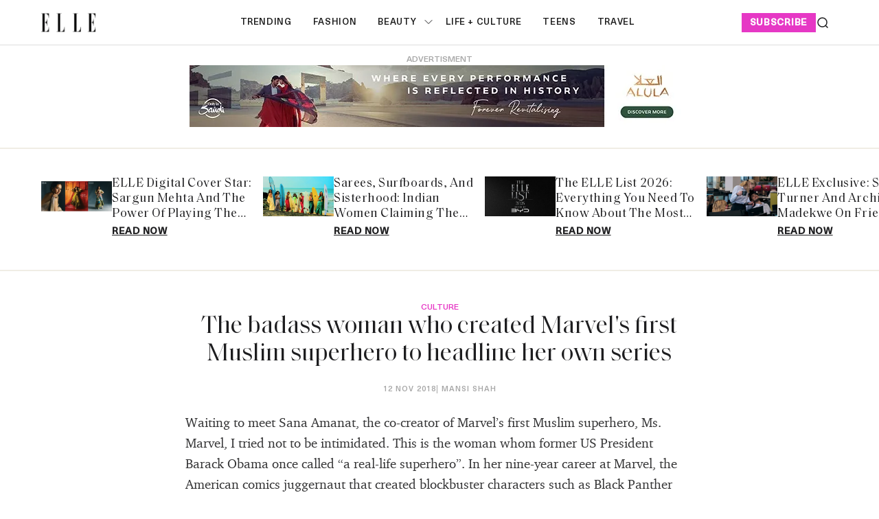

--- FILE ---
content_type: text/html; charset=utf-8
request_url: https://elle.in/article/sana-amanat-marvel-first-muslim-superhero/
body_size: 24746
content:
<!DOCTYPE html><html lang="en" class=" gh-color-section-font-light" data-color-scheme="light"><head><link rel="preconnect" href="https://securepubads.g.doubleclick.net/" crossorigin><link rel="preconnect" href="https://www.googletagmanager.com/" crossorigin><link rel="preconnect" href="https://d2vbj8g7upsspg.cloudfront.net/" crossorigin><link rel="preconnect" href="https://fonts.gstatic.com/" crossorigin><link rel="preconnect" href="https://8merv5it13.execute-api.ap-south-1.amazonaws.com/analytics/custom-analytics" ><link rel="dns-prefetch" href="https://securepubads.g.doubleclick.net/"><link rel="dns-prefetch" href="https://www.googletagmanager.com/"><link rel="dns-prefetch" href="https://d2vbj8g7upsspg.cloudfront.net/"><link rel="dns-prefetch" href="https://fonts.gstatic.com/"><link rel="manifest" href="https://elle.in/manifest.json"><link rel="preload" fetchpriority="high" as="image" href="https://img-cdn.publive.online/fit-in/360x160/filters:format(webp)/elle-india/media/agency_attachments/2024/12/12/2024-12-12t050944592z-2024-11-18t092336231z-czebsydrcd4dzd67f1wr.webp" type="image/webp"><link rel="shortcut icon" type="image/webp"  href="https://img-cdn.publive.online/fit-in/48x48/filters:format(webp)/elle-india/media/agency_attachments/2024/12/12/2024-12-12t050948965z-2024-11-18t092446552z-favicon-1.webp"><link rel="canonical" href="https://elle.in/article/sana-amanat-marvel-first-muslim-superhero/"><link rel="preload" fetchpriority="high" as="script" href="https://static-cdn.publive.online/publive-publisher-templates/elle_template/assets/bundles/index_bundle.js"><script  fetch-priority="high" src="https://static-cdn.publive.online/publive-publisher-templates/elle_template/assets/bundles/index_bundle.js" type='text/javascript' defer ></script><link rel="preload" as="script" href="https://static-cdn.publive.online/publive-publisher-templates/elle_template/assets/bundles/style_bundle.js"><script src="https://static-cdn.publive.online/publive-publisher-templates/elle_template/assets/bundles/style_bundle.js" type='text/javascript'></script><!-- Preload and defer index_bundle.js --><link rel="preload" fetchpriority="high" as="script" href="https://static-cdn.publive.online/publive-publisher-templates/elle_template/assets/js/bootstrap5.3-bundle.min.js" /><link rel="preload" href="https://static-cdn.publive.online/publive-publisher-templates/elle_template/assets/css/bootstrap.min.css" as="style"><link rel="preload" href="https://static-cdn.publive.online/publive-publisher-templates/elle_template/assets/font-family/saol/SaolDisplay-Regular.ttf" as="font" type="font/woff2" crossorigin="anonymous"><link rel="preload" href="https://static-cdn.publive.online/publive-publisher-templates/elle_template/assets/font-family/saol/Saol-Text-Regular.woff2" as="font" type="font/woff2" crossorigin="anonymous"><link rel="preload" href="https://static-cdn.publive.online/publive-publisher-templates/elle_template/assets/font-family/charter/charter_bold_italic-webfont.woff" as="font" type="font/woff2" crossorigin="anonymous"><link rel="preload" href="https://static-cdn.publive.online/publive-publisher-templates/elle_template/assets/font-family/charter/charter_bold-webfont.woff" as="font" type="font/woff2" crossorigin="anonymous"><link rel="preload" href="https://static-cdn.publive.online/publive-publisher-templates/elle_template/assets/font-family/charter/charter_italic-webfont.woff" as="font" type="font/woff2" crossorigin="anonymous"><link rel="preload" href="https://static-cdn.publive.online/publive-publisher-templates/elle_template/assets/font-family/charter/charter_regular-webfont.woff" as="font" type="font/woff2" crossorigin="anonymous"><link rel="preload" href="https://static-cdn.publive.online/publive-publisher-templates/elle_template/assets/font-family/neue-haas-unica/NeueHaasUnica.woff2" as="font" type="font/woff2" crossorigin="anonymous"><!-- Basic meta --><meta charset="UTF-8"><meta name="google-site-verification" content="KuRGmptHzbJVzTtZsnXhy1ybq_GgO3Ow59-BD-LgUYI" /><meta name="robots" content="max-image-preview:large"><meta name="viewport" content="width=device-width, initial-scale=1.0"><meta name = "title" property="og:title" content = "The badass woman who created Marvel's first Muslim superhero to headline her own series" /><title> The badass woman who created Marvel's first Muslim superhero to headline her own series</title><meta property="og:description" content = "Waiting to meet Sana Amanat, the co-creator of Marvel’s first Muslim superhero, Ms. Marvel, I tried not to be intimidated. This is the woman whom form..." /><meta name="description" content="Waiting to meet Sana Amanat, the co-creator of Marvel’s first Muslim superhero, Ms. Marvel, I tried not to be intimidated. This is the woman whom form..."><meta name="keywords" content="Culture"><meta name="news_keywords" content="Culture"><!-- Facebook --><meta name="author" content="Mansi Shah"><meta name="type" property="og:type" content="Article"/><meta name="url" property="og:url" content="https://elle.in/article/sana-amanat-marvel-first-muslim-superhero/"/><meta property="og:site_name" content="Elle India" /><meta name="og:locale" content="en_IN"><!-- Twitter --><meta name="twitter:title" content=
  
    "The badass woman who created Marvel's first Muslim superhero to headline her own series"
  
><meta property="twitter:site" content="Elle India" /><meta name="url" property="twitter:url" content="https://elle.in/article/sana-amanat-marvel-first-muslim-superhero/"/><meta name="twitter:description" content=
  
    "Waiting to meet Sana Amanat, the co-creator of Marvel’s first Muslim superhero, Ms. Marvel, I tried not to be intimidated. This is the woman whom form..."
  
><meta name="twitter:image" content="https://img-cdn.publive.online/fit-in/1200x675/elle-india/media/agency_attachments/2024/12/12/2024-12-12t050944592z-2024-11-18t092336231z-czebsydrcd4dzd67f1wr.webp"><meta name="twitter:card" content="summary_large_image"><meta name="image" property="og:image" content="https://img-cdn.publive.online/fit-in/1200x675/elle-india/media/agency_attachments/2024/12/12/2024-12-12t050944592z-2024-11-18t092336231z-czebsydrcd4dzd67f1wr.webp"><meta property="og:image:width" content="1200"><meta property="og:image:height" content="675"><meta property="twitter:image:width" content="1200"><meta property="twitter:image:height" content="675"><link rel="alternate" type="application/rss+xml" title="Elle India — RSS" href="https://elle.in/rss"><script type="application/ld+json">
  {
    "@context": "https://schema.org",
    "@type": "WebSite",
    "url": "https://elle.in",
    "potentialAction": {
      "@type": "SearchAction",
      "target": "https://elle.in/search?title={search_term_string}",
      "query-input": "required name=search_term_string"
    }
  }
</script><script type="application/ld+json">
    {
    "@context": "https://schema.org",
    "@type": "WebPage",
    "name": "The badass woman who created Marvel&#39;s first Muslim superhero to headline her own series",
    "description": "Waiting to meet Sana Amanat, the co-creator of Marvel’s first Muslim superhero, Ms. Marvel, I tried not to be intimidated. This is the woman whom form...",
    
    "speakable": {
      "@type": "SpeakableSpecification",
      "xpath": [
        "//title",
        "//meta[@name='description']/@content"
      ]
    },
    "url": "https://elle.in/article/sana-amanat-marvel-first-muslim-superhero/",
    "mainContentOfPage": "News",
    "inLanguage": "en"
  }
</script><script type="application/ld+json">
  {
    "@context": "https://schema.org",
    "@type": "SiteNavigationElement",
    "name": ["home" ,"Trending" ,"fashion" ,"beauty","ELLE Beauty Awards 2025" ,"life + culture" ,"Teens" ,"travel"],
    "url": ["elle.in" ,"https://elle.in/trending"   ,"https://elle.in/fashion"   ,"https://elle.in/beauty" ,"https://elle.in/elle-beauty-awards-2025"   ,"https://elle.in/life-culture"   ,"https://elle.in/teens"   ,"https://elle.in/travel"  ]
  }
</script><script type="application/ld+json">
    {
    "@context": "https://schema.org",
    "@type": "Article",
    "mainEntityOfPage": {
        "@type": "WebPage",
        "@id": "https://elle.in/article/sana-amanat-marvel-first-muslim-superhero/"
        },
    "headline": "The badass woman who created Marvel's first Muslim superhero to headline her own series",
    "image": [ "https://img-cdn.publive.online/fit-in/1200x675/filters:format(webp)/None" ],
    "datePublished": "2018-11-12T15:10:06+05:30",
    "dateModified": "2018-11-12T15:10:06+05:30",
    "author": [
      
        
        {
          "@type": "Person",
          "name": "Mansi Shah",
          "url": "https://elle.in/author/mansishah",
          "description": ""
        } 
         
      
    ],
    "publisher": {
        "@type": "Organization",
        "name": "Elle India",
        "sameAs": [
            "https://www.facebook.com/ELLEINDIA/",
            "https://www.linkedin.com/company/elleindia/?originalSubdomain=in",
            "https://x.com/elleindia?lang=en",
            "https://www.instagram.com/elleindia/?hl=en",
            "https://www.youtube.com/channel/UCiP5ZlO1vzp20SHo2pMVo2A",
            ""
        ],
        "logo": {
            "@type": "ImageObject",
            "url": "https://img-cdn.publive.online/fit-in/600x60/filters:format(webp)/filters:fill(white)/elle-india/media/agency_attachments/2024/12/12/2024-12-12t050944592z-2024-11-18t092336231z-czebsydrcd4dzd67f1wr.webp",
            "width":600,
            "height":60
        }
        },
    
        "isAccessibleForFree":true,
    
    
        "keywords":" 
          
            
              Culture
            
          ",
    
    "associatedMedia":{
        "@type":"ImageObject",
        "url":"https://img-cdn.publive.online/fit-in/1200x675/filters:format(webp)/None",
        "width":1200,
        "height":675
    },
    "description": "Waiting to meet Sana Amanat, the co-creator of Marvel’s first Muslim superhero, Ms. Marvel, I tried not to be intimidated. This is the woman whom form...",
    "articleBody": "&quot;Waiting to meet Sana Amanat, the co-creator of Marvel&amp;quot;s first Muslim superhero, Ms. Marvel, I tried not to be intimidated. This is the woman whom former US President Barack Obama once called \u201ca real-life superhero\u201d. In her nine-year career at Marvel, the American comics juggernaut that created blockbuster characters such as Black Panther and Iron Man, Amanat has worked her way up from an assistant editor to her current role as vice president of content and character development. Amanat&amp;quot;s is not a small job\u2014she oversees the expansion of Marvel&amp;quot;s content across the company&amp;quot;s various platforms and into the hands of global audiences. The impact she has had on her industry, and on thousands of fans around the world has already gotten folks up and listening.Advertisment    Illustration by Jorge Molina/Marvel When Ms. Marvel, earlier a blonde American woman named Carol Danvers, was relaunched in 2014 as Kamala Khan, a teenaged Pakistani-American Muslim girl from New Jersey, I was already well into my forties. But I wondered: if I had had a superhero like this to look up to when I was an Indian kid growing up in America, what might have been different for me? When I was young, I wasn&amp;quot;t really into comics. Sure, I watched Star Wars and Superman on screen, but apart from Archie comics on long train trips while visiting my family back in India, I pretty much gave comic books and superheroes a skip. But encountering Kamala Khan is when it dawned on me that the main reason I hadn&amp;quot;t ever developed a real interest in comics was that I couldn&amp;quot;t relate to the characters. Not that I needed to have special powers in order to imagine what it might be like\u2014I often fantasised about being able to fly around the world like Superman. But by and large, the comic book characters, and really just everyone represented in mainstream American media, were white. Then along came the new Ms. Marvel, in a salwaar kameez-inspired superhero costume, complete with flowing red dupatta, and she kind of looked ike\u2026me. And my daughter, and her friends. Ms. Marvel was, in a way, a bit of all of us. On the opening page of her first issue, she has her nose pressed up against a glass display with a BLT (bacon lettuce tomato) sandwich inside, hilariously saying, \u201cI just want to smell it\u2026\u201d. I knew that feeling. Finally, here was a superhero I could relate to.Advertisment   Amanat breezed up to our coffee date looking much like what I imagine a grown-up thirty-something version of the new, reimagined Ms. Marvel might be. It is no wonder her young niece and nephew remain convinced she is actually Ms. Marvel in real life, something Amanat&amp;quot;s family hasn&amp;quot;t corrected them on to date. Coffee in hand, Amanat and I eased into a conversation about the rebirth of Ms. Marvel, disrupting mainstream media, and what comes next for this real-life superwoman. ON HER EARLY INFLUENCES: Raised Muslim by Indian and Pakistani parents in a predominantly white town in New Jersey, Amanat&amp;quot;s parents were always supportive of her creative interests. Her father once said to her, \u201cWhatever you do, just make sure you do something good with it.\u201d But her older brother was a key creative influence early in her life, whether or not he knew it at the time. \u201cOne of my brothers was a big sci-fi fantasy nerd, and he introduced me to Star Wars and The Lion, The Witch And The Wardrobe [the fantasy novel by CS Lewis]. I watched every single superhero cartoon when I was little, and I liked comics growing up too, like Calvin &amp;amp; Hobbes, Archie, and the Sunday comic strips. It was just a different way of taking in a story. \u201cMy brother also had a telescope, so we would talk about the planets and the stars, and the concept of what was out there. It was an amazing springboard for my imagination. If you ever look through a telescope and look at the moon, it gives you a sense of wonder, and makes you aware that you are so small in relation to the universe, both in the literal and spiritual sense. \u201cWhen you watch stuff at a very young age, it definitely stays with you. And those things I saw when I was young, are the elements I go back to creatively. There was always this connection for me with the world of superheroes and sci-fi.\u201d  Polyester top, Rs 65,645, Rosie Assoulin. Leather skirt, Rs 1,10,019, Cienne. Leather heels, Rs 45,841, Manolo Blahnik. 18K gold-plated brass earring, Rs 3,150, cuff, Rs 6,670, ring, Rs 3,680, ring, price on request; all Myo. ON HOW SHE GOT INTO THE BUSINESS: On graduating from Barnard College in New York City, Amanat initially wanted to be a journalist. She never really thought about getting a job in comics, but would often find herself poking around different comic companies&amp;quot; websites for openings. \u201cI had a friend who was friends with Gotham Chopra [Deepak Chopra&amp;quot;s son], who ran Virgin Comics [now, Liquid Comics] at the time. He gave me my first job in the field. And my boss there, who is a mentor and one of my best friends now, really taught me the craft\u2014how to work with talent and bring out the best stories from them. She also showed me that I had an incredible instinct for art direction. From there, I eventually landed a job at Marvel.\u201d ON THE BIRTH OF MS. MARVEL: \u201cMy editor was very aware of the limits of his experience as a white man. We would chat about my childhood, and out of those conversations, he would say &amp;quot;Can we make a character for the young Sanas of the world?&amp;quot; The first person I thought of when we started developing Ms. Marvel was G Willow Wilson, a seasoned Muslim writer, who is really funny. At first, she thought we were crazy [for wanting to do this]. \u201cI wanted to do a young adult story, not a post-9/11 story. I wanted it to be about a young, normal girl who happened to be Muslim and South Asian. When we pitched it to the Marvel Creative Committee, they were like, &amp;quot;Oh, this is basically like a brown Peter Parker!&amp;quot; and we were like, &amp;quot;YES!&amp;quot; \u201cThere is as much of me in Ms. Marvel as there is of you in her. She is this character that is so reflective of this very specific minority experience growing up in America. And she definitely captures a lot of the experiences I had growing up. But she reflects a lot of Willow and other non-South Asian experiences too. I genuinely believe Ms. Marvel has resonated with a lot of people because it reflects those smaller human moments, and what an individual does with those [moments], and what they can turn into. \u201cThis girl in Jersey City is looking across the river watching these majestic, powerful beings flying across the city saving the world every day and they look amazing and they are beautiful, tall, powerful, blonde, and they look nothing like her. And in her head she thinks &amp;quot;That is who I have to be.&amp;quot; And then she looks at herself and says &amp;quot;What is this? What is this shape of my body and why am I stuck in it?\u201d ON THE NEED FOR DIVERSITY IN MEDIA: \u201cWhen you are a young brown person in America, you don&amp;quot;t have images that look like you outside [in media]. Looking at things like Seventeen magazine when I was younger, I remember realising, &amp;quot;Oh my hair will never look like that, I will never be able to wear make-up like that, my body will never look like that, clothes will never fit me like they fit those skinnier white models&amp;quot;. The images that you have around you look nothing like you. That sense of self-rejection starts so young with minorities. \u201cI grew up only consuming content about white people. For so long, we were completely starved of relatable material, and we had no idea. I never thought that people would want anything else. I didn&amp;quot;t want anything else, because that was all I knew. We were striving to become something we are not. And now I am like, &amp;quot;Give me everything; not just the white experience!&amp;quot; Now, we realise that not only is it important, not only is it needed, but that we are in a position to create it ourselves.We have the power to start inserting our stories into the zeitgeist.\u201d ON BEING A ROLE MODEL: \u201cPeople have been building me up to be a pretty powerful person, with an agenda that I don&amp;quot;t have. I am really a big nerd, and I was a nerd before it was cool to be one. What I love more than anything else, is putting together a great story. Often, South Asian Americans feel like they need to compete with one another, and there was a weird sense of, &amp;quot;If they get it, I&amp;quot;m not going to get it.&amp;quot; But now, our community is beginning to understand that we are so much more powerful if we strive towards things together.\u201d ON INSPIRING YOUNG FANS: \u201cSuperheroes have big aspirations, but they start as regular people. Everyone wants to be some version of a superhero, or has a son, daughter or non-gender conforming child who wants to be one. So do I. But children not only want superheroes, and like superheroes, they need them. \u201cIf you think about Kamala looking at Carol Danvers [the former Ms. Marvel, who is now Captain Marvel] and saying, &amp;quot;Okay, I can&amp;quot;t be her, but I have strange powers and they are my powers, and I can do some cool things with them&amp;quot;...I hope young girls look at me and these characters and realise that what is unique in them is their superpower. I want these girls to feel wonder and satisfaction, and a strong sense of self at the same time. And to realise you don&amp;quot;t have to look a particular way to be powerful.\u201d ON WHAT&amp;quot;S NEXT: \u201cMarvel Rising, an animated series with the next generation of heroes. It is a really diverse group, which includes Ms. Marvel. It is exciting to see all these other characters out there for young people to relate to. Seeing kids at Comic Con dressed up in Marvel costumes that they made themselves makes me so happy. \u201cI want to keep building characters and content. I would like to start writing at some point. Maybe a mix of a memoir with visual moments of my childhood.\u201d Photograph: Porus Vimadalal Styling: Malini Banerji Hair: Yukiko Tajima Make-up: Ashleigh Ciucci Production: Alexey Galetskiy Productions Assisted by: Divya Gursahani and Ujjwala Bhadu (Styling) Flying partners: Etihad airways and Air Canada &quot;",
    "inLanguage": "en"
    }
</script><script type="application/ld+json">
{
"@context": "https://schema.org",
"@type": "BreadcrumbList",
"itemListElement": [{
"@type": "ListItem",
"position": 1,
"name": "Elle India",
"item": "https://elle.in"
}


,{
    "@type": "ListItem",
    "position": 2,
    "name": "Culture",
    "item": "https://elle.in/culture"
}


,{
    "@type": "ListItem",
    "position": 3,
    "name": "The badass woman who created Marvel&#39;s first Muslim superhero to headline her own series",
    "item": "https://elle.in/article/sana-amanat-marvel-first-muslim-superhero/"
}

]
}
</script><!-- Custom Border Radius Variables --><!-- Custom Background Color Variable --><style>
    

    @font-face {font-family: 'NeueHaasUnica'; src: url("https://static-cdn.publive.online/publive-publisher-templates/elle_template/assets/font-family/neue-haas-unica/NeueHaasUnica.woff2") format('woff2'); font-weight: 400; font-style: normal; font-display: fallback;} 

    @font-face {font-family: 'SaolDisplay'; src: url("https://static-cdn.publive.online/publive-publisher-templates/elle_template/assets/font-family/saol/SaolDisplay-Regular.ttf") format('woff2'); font-weight: 400; font-style: normal; font-display: fallback;}
    @font-face {font-family: 'Charter'; src: url("https://static-cdn.publive.online/publive-publisher-templates/elle_template/assets/font-family/charter/charter_bold_italic-webfont.woff") format('woff2'); font-weight: bold; font-style: italic; font-display: fallback;}  

    @font-face {font-family: 'Charter'; src: url("https://static-cdn.publive.online/publive-publisher-templates/elle_template/assets/font-family/charter/charter_bold-webfont.woff") format('woff2'); font-weight: bold; font-style: normal; font-display: fallback;}  
    @font-face {font-family: 'Charter'; src: url("https://static-cdn.publive.online/publive-publisher-templates/elle_template/assets/font-family/charter/charter_italic-webfont.woff") format('woff2'); font-weight: normal; font-style: italic; font-display: fallback;}  
    @font-face {font-family: 'Charter'; src: url("https://static-cdn.publive.online/publive-publisher-templates/elle_template/assets/font-family/charter/charter_regular-webfont.woff") format('woff2'); font-weight: normal; font-style: normal; font-display: fallback;}  
    
    @font-face {font-family: 'SaolText'; src: url("https://static-cdn.publive.online/publive-publisher-templates/elle_template/assets/font-family/saol/Saol-Text-Regular.woff2") format('woff2'); font-weight: 400; font-style: normal; font-display: fallback;} 
        :root {
            --pub-font-family-primary: 'SaolDisplay','Inter', sans-serif;
            --pub-font-family-secondary: 'SaolText','Inter', sans-serif;
        }
        
    
    :root{
        --pub-font-family-meta:'NeueHaasUnica',var(--pub-font-family-secondary);
        --pub-font-family-nav:'NeueHaasUnica',var(--pub-font-family-primary);
        --pub-font-family-excerpt:'Charter',var(--pub-font-family-secondary);

        --font-weight-card-heading:400;
        --font-family-headings:var(--pub-font-family-primary);
        --font-family-card-headings:var(--pub-font-family-primary);
        --font-family-navigation:var(--pub-font-family-meta);
        --font-size-card-heading-large:24px;
        --font-size-card-heading:24px;
        --font-card-heading-line-height:26px;
        --font-size-topic-grid-name:75px;
        --border-radius-buttons: 100px;
        --border-radius-containers: 8px;
        --border-radius-tags: 4px;
        --padding-buttons: 12px 22px;
        --padding-subscribe-button: 20px 28px;
        --font-size-subscribe-cta: 20px;
        --font-subscribe-cta-line-height: 24px;
        --text-transfrom-navigation: uppercase;
        --font-size-article-headings:36px;
        --font-post-text-line-height:30px;

        

      }
        :root {
            --background-custom-color: 
        }
        :root {
            --accent-color: #e638c5;
            --accent-text-color: #FFFFFF;
            --header-height: -50px;
            --bs-table-color: unset !important;
        }
        :root[data-color-scheme='light']{
            --color-social-bg-icon: #e638c5;
            --p-accent-color: #e638c5;
            --p-accent-text-color: #FFFFFF;
            --p-nav-color:#FFFFFF;
            --p-nav-text-color:#181818;

            .svg-path-publisher-link-color{
              fill: var(--p-accent-color) !important;
            }
            .svg-path-secondary-color{
              fill: white !important;
            }
            .rss-feed-path{
              fill: white !important; 
            }
            .all-share-icon-svg-path{
              stroke: var(--color-social-bg-icon) !important;
              fill: var(--color-social-bg-icon) !important;
          }
        }
        :root[data-color-scheme='dark']{
            --color-social-bg-icon: #fff;
            --accent-color: #e638c5;
            --p-accent-color: #e638c5;
            --p-accent-text-color: #FFFFFF;
            --p-nav-color:#FFFFFF;
            --p-nav-text-color:#ffffff;
            .svg-path-publisher-link-color{
              fill: var(--color-main) !important;
            }
            .t7-rss-feed-path{
              fill: var(--color-bg-main) !important;
            }
            .svg-path-secondary-color{
              fill:#1d1d1f !important;
            }
            .all-share-icon-svg-path{
              stroke: white !important;
              fill: white !important;
          }
        }
        .primary_font{
            font-family: var( --pub-font-family-primary, var( --pub-font-family));
          }
          .secondary_font{
            font-family:var( --pub-font-family-secondary);
          }
          a:hover{
            color:var(--color-link-hover)!important;
          }
        
            .article .article-data {font-size: 16px;} .article .article-data h1 {font-size: 2em} 
.article .article-data h2 {font-size: 1.5em} .article .article-data h3 {font-size: 1.17em} 
.article .article-data h4 {font-size: 1em} .article .article-data h5 {font-size: 0.83em} 
.article .article-data h6 {font-size: 0.75em}
.article .article-data .ratings {
    width: 100%;
    display: flex;
    justify-content: space-evenly;
    column-gap: 20px;
    background-color: #F3F3F3;
    padding: 10px;
    margin-bottom: 20px;
}
.article .article-data .ratings ul{
    list-style: none;
    display: flex;
    flex-direction: column;
}
.article .article-data .ratings .pros-cons, .article .article-data .ratings .quality-ratings, .article .article-data .ratings .cost-ratings{
    width: 100%;
}
.article .article-data .ratings .cost-ratings,.article .article-data .ratings .quality-ratings{
    border-right: dashed;
}
.article .article-data .ratings .cost-ratings h3{
    border-bottom: dashed;
    padding-bottom: 10px;
    color: var(--publisher_color);
}
.article .article-data .ratings .quality-ratings p{
    width: 120px;
}
@media only screen and (max-width: 750px) {
    .article .article-data .ratings {
        flex-direction: column;
    }
    .article .article-data .ratings .cost-ratings,.article .article-data .ratings .quality-ratings{
        border-right: none;
    }
  }
figure.tinymce-table-div {margin: 0;}
figure.tinymce-table-div table { display: table; border-collapse: collapse; box-sizing: border-box; text-indent: initial; border-spacing: 2px; border-color: gray; line-height: 22.4px; overflow-x: auto; }
figure.tinymce-table-div table.center {margin: 0 auto;}
figure.tinymce-table-div table.left {display: table; float: left;}
figure.tinymce-table-div table.right {display: table; float: right;}
.article-data table tbody { display: table-row-group; vertical-align: middle; border-color: inherit;}
.article-data table tbody td { border: 1px solid rgb(204, 204, 204); padding: 0.4rem; }
@media screen and (max-width: 750px) {.article-data table {max-width: 100%;}}
.featured-video-embed {margin: 0;} .article .article-data video {max-width: 100%;}


#postContent .gallery_container {
    position:relative;
}
#postContent .gallery_container img {
width: 100%;
}
#postContent .gallery_container .gallery_content {
    margin-top:10px
}
#postContent .gallery_container .gallery_num {
position: absolute;
display:none;
background-color:#e638c5;
color:#FFFFFF;
min-width: 4rem;
width: fit-content;
text-align: center;
top: 0px;
left:0px;
font-size: 24px;
height: 2.5rem;
padding: 2px 10px;
}

#postContent .gallery_container .gallery_num .num {
font-size:15px;
}

#postContent .gallery_content h3 {
width: 100%;
font-size: 20px;
line-height: 23px;
font-weight: bolder;
margin:12px 0 16px !important;
}
#postContent .gallery_content p {
font-size: 15px;
line-height: 1.6rem;
word-break: normal;
-ms-word-wrap: break-word;
word-wrap: break-word;
width: 100%;
}
#gallery__carousel__wrapper {
padding-top: 1.1rem;
margin-right: 10px;

}
.selector-container{margin-bottom:20px;}
            a {
                text-decoration: none;
                color: var(--color-text-main);
                cursor: pointer;
            }
            
        
        
            
                .responsive-ad-css.side-slot-wrapper {
    overflow: unset;
}

.side-slot img {
    width: 300px !important;
    height: 300px !important;
}.top-slot {
    height: auto !important;
    align-items: center;
}.desktop_ap_above_navbar.above-navbar-slot {
    margin-top: 0px !important;
    margin-bottom: 0px;
}
            
        
        
            #featured-post-container{
                min-height:170px;
            }
            
                
                    .gh-article-page-excerpt {
    margin: 0 !important;
}.gh-article-page-content#postContent {
    max-width: 860px;
}.publive-dynamic-container.over-hidden.article-mid-ads-style.bottom-margin {
    height: auto !important;
}
                
            
        
        
    
    </style><!-- Custom Button Color Variable --><style>
        :root {
            --background-color-button: ;
        }
    </style><style>
    :root {
        -font-weight-headings: 700;
        --font-weight-navigation: 500;
        --font-weight-tags: 500;
        --font-weight-footer-subtext: 500;
        --font-weight-toggle-heading: 600;

        --text-transfrom-navigation: uppercase;
         --font-size-navigation: 13px;
        --text-transform-tags: normal;
        --text-transform-buttons: none; 
    }
</style><script type="text/javascript" href="https://static-cdn.publive.online/publive-publisher-templates/elle_template/assets/js/bootstrap5.3-bundle.min.js"></script><link defer rel="stylesheet" href="https://static-cdn.publive.online/publive-publisher-templates/elle_template/assets/css/bootstrap.min.css"><script src="https://static-cdn.publive.online/publive-publisher-templates/elle_template/assets/js/bootstrap5.3-bundle.min.js" type="text/javascript"></script><!-- Global site tag (gtag.js) - Google Analytics GA4 --><script defer src="https://www.googletagmanager.com/gtag/js?id=G-834M4E527E"></script><script>
      const ga4MeasurementId = 'G-834M4E527E';
  
      function gtag() {
          window.dataLayer = window.dataLayer || [];
          window.dataLayer.push(arguments);
      }
      gtag('js', new Date());
      gtag('config', ga4MeasurementId);
  
      document.addEventListener('DOMContentLoaded', function() {
          const playButton = document.querySelector('#playbtn');
  
          if (playButton) {
              playButton.addEventListener('click', function() {
                  gtag('event', 'readAudioPlay', {
                      'event_category': 'Audio',
                      'event_label': 'readAudioPlay',
                      'event_value': 1 
                  });
              });
          }
      });
  </script><script>
var postTitle =""
var postCategory =""
var postAuthor =""
var postID =""
var postLanguageCode =""
var postMetaTitle="";
var postMetaDescription="";
var postFirstPublishedAt="";
var postCreatedBy = "";
var postLastPublishedAt="";
var postContentType="";
var postBannerUrl="";
var postPrimaryCategory="";

 postTitle = "The badass woman who created Marvel&#39;s first Muslim superhero to headline her own series";
 postCategory = "culture";
 postAuthor="mansishah";
 postID="7522129";
 postLanguageCode="en";
 postMetaTitle="The badass woman who created Marvel&#39;s first Muslim superhero to headline her own series";
 postMetaDescription="Waiting to meet Sana Amanat, the co-creator of Marvel’s first Muslim superhero, Ms. Marvel, I tried not to be intimidated. This is the woman whom form...";
 postFirstPublishedAt="2018-11-12T15:10:06+05:30";
 postCreatedBy="mansishah";
 postLastPublishedAt="2018-11-12T15:10:06+05:30";
 postContentType="Article";

 postPrimaryCategory="culture";

var pubID="3466";
var pubDomain="elle.in";
</script><link rel="preload" href="https://publive.s3.ap-south-1.amazonaws.com/analytics/min_non_amp_analytics.js" as="script"><script async src="https://publive.s3.ap-south-1.amazonaws.com/analytics/min_non_amp_analytics.js" type="text/javascript"></script><script defer id="infinite-article-analytics" src="https://elle.in/static/js/analytics/infinite_article_analytics.js" type="text/javascript" article_type="Article" article_legacy_url="/article/sana-amanat-marvel-first-muslim-superhero/" post_id="7522129" publisher_actual_domain="https://elle.in" post_access_type="Public" publive_analytics="1"></script><!-- Begin comScore Tag --><script>
var _comscore = _comscore || [];
_comscore.push({ c1: "2", c2: "41250892" , options: { enableFirstPartyCookie: "false" } });
(function() {
var s = document.createElement("script"), el = document.getElementsByTagName("script")[0]; s.async = true;
s.src = "https://sb.scorecardresearch.com/cs/41250892/beacon.js";
el.parentNode.insertBefore(s, el);
})();
</script><noscript><img src="https://sb.scorecardresearch.com/p?c1=2&amp;c2=41250892&amp;cv=3.9.1&amp;cj=1"></noscript><!-- End comScore Tag --></head><body class="post-template is-head-include-social-icons"><div class="gh-viewport"><div class="w-100 responsive-ad-css"></div><header id="gh-head" class="gh-head"><div class="gh-head-inner gh-container"><div class="gh-head-brand-socials-wrapper 
            "><button class="gh-burger-btn" aria-label="Mobile menu button"><svg width="20" height="16" viewBox="0 0 20 16" fill="none" xmlns="http://www.w3.org/2000/svg"><path fill-rule="evenodd" clip-rule="evenodd" d="M19.1195 1.21879C19.1195 1.63491 18.7822 1.97224 18.3661 1.97224H1.63407C1.21795 1.97224 0.880615 1.63491 0.880615 1.21879C0.880615 0.802666 1.21795 0.465332 1.63407 0.465332H18.3661C18.7822 0.465332 19.1195 0.802666 19.1195 1.21879Z" fill="#202020"/><path fill-rule="evenodd" clip-rule="evenodd" d="M19.1195 8.00004C19.1195 8.41616 18.7822 8.75349 18.3661 8.75349H1.63407C1.21795 8.75349 0.880615 8.41616 0.880615 8.00004C0.880615 7.58392 1.21795 7.24658 1.63407 7.24658H18.3661C18.7822 7.24658 19.1195 7.58392 19.1195 8.00004Z" fill="#202020"/><path fill-rule="evenodd" clip-rule="evenodd" d="M19.1195 14.7808C19.1195 15.1969 18.7822 15.5343 18.3661 15.5343H1.63407C1.21795 15.5343 0.880615 15.1969 0.880615 14.7808C0.880615 14.3647 1.21795 14.0273 1.63407 14.0273H18.3661C18.7822 14.0273 19.1195 14.3647 19.1195 14.7808Z" fill="#202020"/></svg></button><div class="gh-head-brand"><a class="gh-site-logo " href="/" aria-label=" logo and home page link"><img src="https://img-cdn.publive.online/fit-in/360x160/filters:format(webp)/elle-india/media/agency_attachments/2024/12/12/2024-12-12t050944592z-2024-11-18t092336231z-czebsydrcd4dzd67f1wr.webp" alt="Elle India icon" class="gh-site-logo-img"></a></div></div><div class="gh-head-menu"><ul class="nav"><li class="nav-item"><a class="nav-link " 
      href="/trending" 
      
      
     aria-label="Trending">
    Trending
  </a></li><li class="nav-item"><a class="nav-link " 
      href="/fashion" 
      
      
     aria-label="fashion">
    fashion
  </a></li><li class="nav-item"><a class="nav-link " 
      href="/beauty" 
      
      
     aria-label="beauty">
    beauty
  </a><button class="" type="button" aria-expanded="false"><svg width="12" height="7" viewBox="0 0 12 7" fill="none" xmlns="http://www.w3.org/2000/svg"><path d="M1 1L6 6L11 1"  stroke-linecap="round" stroke-linejoin="round"/></svg></button><ul class="dropdown-menu first-submenu"><li ><a class="" 
         href="https://elle.in/elle-beauty-awards-2025"
         
         aria-label="ELLE Beauty Awards 2025">
        ELLE Beauty Awards 2025
      </a></li></ul></li><li class="nav-item"><a class="nav-link " 
      href="/life-culture" 
      
      
     aria-label="life + culture">
    life + culture
  </a></li><li class="nav-item"><a class="nav-link " 
      href="/teens" 
      
      
     aria-label="Teens">
    Teens
  </a></li><li class="nav-item"><a class="nav-link " 
      href="/travel" 
      
      
     aria-label="travel">
    travel
  </a></li></ul></div><div class="gh-head-actions"><div class="gh-head-actions-list"><a class="header-subscribe" href='https://elle.in/subscription-page' aria-label="subscribe">
                    subscribe
                </a><button class="gh-search" title="Search button" type="button"  role="button" data-bs-toggle="modal" data-bs-target="#search-modal" data-ghost-search><svg
    width="20"
    height="20"
    viewBox="0 0 20 20"
    fill="none"
    xmlns="http://www.w3.org/2000/svg"
><path
        d="M14.1057 14.2L17 17M16.0667 9.53333C16.0667 13.1416 13.1416 16.0667 9.53333 16.0667C5.92507 16.0667 3 13.1416 3 9.53333C3 5.92507 5.92507 3 9.53333 3C13.1416 3 16.0667 5.92507 16.0667 9.53333Z"
        stroke="#1D1D1F"
        stroke-width="1.5"
        stroke-linecap="round"
    /></svg></button></div></div></div><div class="gh-mobile-menu"><div class="gh-mobile-menu__header"><a class="gh-site-logo " href="/" aria-label=" logo and home page link"><img src="https://img-cdn.publive.online/fit-in/0x0/filters:format(webp)/elle-india/media/agency_attachments/2024/12/12/2024-12-12t050944592z-2024-11-18t092336231z-czebsydrcd4dzd67f1wr.webp" alt="Elle India icon" class="gh-site-logo-img"></a><button class="gh-mobile-menu__close-btn" aria-label="Close mobile menu button"><svg width="24" height="24" viewBox="0 0 24 24" fill="none" xmlns="http://www.w3.org/2000/svg"><path d="M19 5L5 19M19 19L5 5" stroke="#1D1D1F" stroke-width="2" stroke-linecap="round" /></svg></button></div><div class="gh-mobile-menu-main"><nav class="gh-mobile-menu__nav"><div id="search_page_input" class="primary_font"><div class="search_bar_div" ><form action="https://elle.in/search" method="GET" class="" target="_top"><input name="title" class="jeg_searchPage_input_top" required placeholder="Search..." type="text" value="" autocomplete="off"><button aria-label="Search Button" type="submit"  class="searchPage_button btn"><svg
    width="20"
    height="20"
    viewBox="0 0 20 20"
    fill="none"
    xmlns="http://www.w3.org/2000/svg"
><path
        d="M14.1057 14.2L17 17M16.0667 9.53333C16.0667 13.1416 13.1416 16.0667 9.53333 16.0667C5.92507 16.0667 3 13.1416 3 9.53333C3 5.92507 5.92507 3 9.53333 3C13.1416 3 16.0667 5.92507 16.0667 9.53333Z"
        stroke="#1D1D1F"
        stroke-width="1.5"
        stroke-linecap="round"
    /></svg></button></form></div></div><ul class="menu_bar gh-mobile-menu__nav-list"><li class="menu_li dropdown_button gh-mobile-menu__nav-item"><div class="sidebtn"><a class="active side_btn"  href="/trending"  aria-label="Trending" >
        Trending
      </a></div></li><li class="menu_li dropdown_button gh-mobile-menu__nav-item"><div class="sidebtn"><a class="active side_btn"  href="/fashion"  aria-label="fashion" >
        fashion
      </a></div></li><li class="menu_li dropdown_button gh-mobile-menu__nav-item"><div class="sidebtn"><a class="active side_btn"  href="/beauty"  aria-label="beauty" >
        beauty
      </a><span class="menu_bar-dropdown-icon first-button-icon"><svg xmlns="https://www.w3.org/2000/svg" height="16" width="10" viewBox="0 0 320 512"><path d="M278.6 233.4c12.5 12.5 12.5 32.8 0 45.3l-160 160c-12.5 12.5-32.8 12.5-45.3 0s-12.5-32.8 0-45.3L210.7 256 73.4 118.6c-12.5-12.5-12.5-32.8 0-45.3s32.8-12.5 45.3 0l160 160z"/></svg></span></div><ul class="dropdown_menu first-submenu"><li class="dropdown_list dropdown_button_submenu "><div class="submenu-sidebtn"><a    href="/elle-beauty-awards-2025"  aria-label="ELLE Beauty Awards 2025">ELLE Beauty Awards 2025
            </a></div></li></ul></li><li class="menu_li dropdown_button gh-mobile-menu__nav-item"><div class="sidebtn"><a class="active side_btn"  href="/life-culture"  aria-label="life + culture" >
        life + culture
      </a></div></li><li class="menu_li dropdown_button gh-mobile-menu__nav-item"><div class="sidebtn"><a class="active side_btn"  href="/teens"  aria-label="Teens" >
        Teens
      </a></div></li><li class="menu_li dropdown_button gh-mobile-menu__nav-item"><div class="sidebtn"><a class="active side_btn"  href="/travel"  aria-label="travel" >
        travel
      </a></div></li></ul></div><div class="gh-mobile-menu__footer"></div></div><div class="gh-overlay"></div></header><main><div class="gh-ads-container"><div class="w-100 responsive-ad-css"><div class="ads-div-style desktop_ap_top top-slot" style="width:auto;height:auto;"><span class="publive-slot-span ">Advertisment</span><div class="banner_slot_image_div banner_slot_image_desktop_ap_top"><a href=https://www.experiencealula.com/en/forever-revitalising?utm_source=BannerMaraya&utm_medium=precision&utm_campaign=Hearstpd_mk~IN_yr~25_ob~reach&utm_content=Ellestatic-static-none-reach&utm_term=en_in><img src="https://img-cdn.publive.online/fit-in/0x0/filters:format(webp)/elle-india/media/media_files/2026/01/06/arts-and-culture_marayacouple_en_static_display_728x90-2026-01-06-15-30-18.jpg" style="object-fit: cover;width:auto;height:auto;" alt="banner"></a></div></div></div></div><div class="gh-featured-container"><div id="featured-post-container" ></div></div><div class="gh-container gh-article-page-wrapper gh-article-page-base-wrapper"><article class="gh-article-page post-template"><header class="gh-article-page-wide__bread-header-wrapper"><div class="article-head"><div class="gh-card-tags"><a class="category-culture" href="https://elle.in/culture" aria-label="Culture culture">
                  Culture
                </a></div><h1 class="gh-article-page-heading gh-title-desc">The badass woman who created Marvel's first Muslim superhero to headline her own series</h1><div class="meta-data gh-title-desc"><span class="article-date"><time datetime="12 Nov 2018">
                      12 Nov 2018</time></span><a href="https://elle.in/author/mansishah" aria-label="Mansi Shah" >| <span class="author"> Mansi Shah</span></a></div></div></header></article></div><article class="gh-article-page post-template"><div id="postContent" class="gh-container gh-article-page-content gh-article-page-content"><p>Waiting to meet Sana Amanat, the co-creator of Marvel&rsquo;s first Muslim superhero, Ms. Marvel, I tried not to be intimidated. This is the woman whom former US President Barack Obama once called &ldquo;a real-life superhero&rdquo;. In her nine-year career at Marvel, the American comics juggernaut that created blockbuster characters such as Black Panther and Iron Man, Amanat has worked her way up from an assistant editor to her current role as vice president of content and character development. Amanat&rsquo;s is not a small job&mdash;she oversees the expansion of Marvel&rsquo;s content across the company&rsquo;s various platforms and into the hands of global audiences. The impact she has had on her industry, and on thousands of fans around the world has already gotten folks up and listening.</p><div class='responsive-ad-css'><div class='publive-dynamic-container  over-hidden article-mid-ads-style bottom-margin' style='margin-top:10px;margin-bottom:10px;width:100%;height:auto;'><span class='publive-slot-span'>Advertisment</span><div class="banner_slot_image_div banner_slot_image_Desktop_AP_RHS_Banner_1"><a href=https://www.experiencealula.com/en/forever-revitalising?utm_source=BannerMaraya&utm_medium=precision&utm_campaign=Hearstpd_mk~IN_yr~25_ob~reach&utm_content=Ellestatic-static-none-reach&utm_term=en_in><img src="https://img-cdn.publive.online/fit-in/0x0/filters:format(webp)/elle-india/media/media_files/2025/12/18/arts-and-culture_marayacouple_en_static_display_300x250-2025-12-18-11-05-09.jpg" style="object-fit: cover;width:100%;height:auto;" alt="banner"></a></div></div></div><p><img alt="Ms Marvel" class="leftAlone" height="700" layout="responsive" loading="lazy" src="https://img-cdn.thepublive.com/filters:format(webp)/https://elle.in/wp-content/uploads/2019/07/uploads/ms-marvel.jpg" title="" width="450"/></p><p><em>Illustration by Jorge Molina/Marvel</em></p><p>When Ms. Marvel, earlier a blonde American woman named Carol Danvers, was relaunched in 2014 as Kamala Khan, a teenaged Pakistani-American Muslim girl from New Jersey, I was already well into my forties. But I wondered: if I had had a superhero like this to look up to when I was an Indian kid growing up in America, what might have been different for me?</p><p>When I was young, I wasn&rsquo;t really into comics. Sure, I watched <em>Star Wars</em> and <em>Superman</em> on screen, but apart from<em> Archie</em> comics on long train trips while visiting my family back in India, I pretty much gave comic books and superheroes a skip. But encountering Kamala Khan is when it dawned on me that the main reason I hadn&rsquo;t ever developed a real interest in comics was that I couldn&rsquo;t relate to the characters. Not that I needed to have special powers in order to imagine what it might be like&mdash;I often fantasised about being able to fly around the world like Superman. But by and large, the comic book characters, and really just everyone represented in mainstream American media, were white.</p><p>Then along came the new Ms. Marvel, in a salwaar kameez-inspired superhero costume, complete with flowing red dupatta, and she kind of looked ike&hellip;me. And my daughter, and her friends. Ms. Marvel was, in a way, a bit of all of us. On the opening page of her first issue, she has her nose pressed up against a glass display with a BLT (bacon lettuce tomato) sandwich inside, hilariously saying, &ldquo;I just want to smell it&hellip;&rdquo;. I knew that feeling. Finally, here was a superhero I could relate to.</p><div class='responsive-ad-css'><div class='publive-dynamic-container  over-hidden article-mid-ads-style bottom-margin' style='margin-top:10px;margin-bottom:10px;width:300px;height:250px;'><span class='publive-slot-span'>Advertisment</span><div class="banner_slot_image_div banner_slot_image_Desktop_AP_RHS_Banner_2"><a href=https://www.experiencealula.com/en/forever-revitalising><img src="https://img-cdn.publive.online/fit-in/0x0/filters:format(webp)/elle-india/media/media_files/2025/12/18/arts-and-culture_marayacouple_en_static_display_300x250-2025-12-18-11-05-09.jpg" style="object-fit: cover;width:300px;height:250px;" alt="banner"></a></div></div></div><p>Amanat breezed up to our coffee date looking much like what I imagine a grown-up thirty-something version of the new, reimagined Ms. Marvel might be. It is no wonder her young niece and nephew remain convinced she is actually Ms. Marvel in real life, something Amanat&rsquo;s family hasn&rsquo;t corrected them on to date.</p><p>Coffee in hand, Amanat and I eased into a conversation about the rebirth of Ms. Marvel, disrupting mainstream media, and what comes next for this real-life superwoman.</p><p>ON HER EARLY INFLUENCES:</p><p>Raised Muslim by Indian and Pakistani parents in a predominantly white town in New Jersey, Amanat&rsquo;s parents were always supportive of her creative interests. Her father once said to her, &ldquo;Whatever you do, just make sure you do something good with it.&rdquo; But her older brother was a key creative influence early in her life, whether or not he knew it at the time.</p><p>&ldquo;One of my brothers was a big sci-fi fantasy nerd, and he introduced me to <em>Star Wars</em> and<em> The Lion, The Witch And The Wardrobe</em> [the fantasy novel by CS Lewis]. I watched every single superhero cartoon when I was little, and I liked comics growing up too, like <em>Calvin &amp; Hobbes</em>,<em> Archie</em>, and the Sunday comic strips. It was just a different way of taking in a story.</p><p>&ldquo;My brother also had a telescope, so we would talk about the planets and the stars, and the concept of what was out there. It was an amazing springboard for my imagination. If you ever look through a telescope and look at the moon, it gives you a sense of wonder, and makes you aware that you are so small in relation to the universe, both in the literal and spiritual sense. &ldquo;When you watch stuff at a very young age, it definitely stays with you. And those things I saw when I was young, are the elements I go back to creatively. There was always this connection for me with the world of superheroes and sci-fi.&rdquo;</p><p><img alt="Sana Elle" class="leftAlone" height="560" layout="responsive" loading="lazy" src="https://img-cdn.thepublive.com/filters:format(webp)/https://elle.in/wp-content/uploads/2019/07/uploads/sana-elle.jpg" title="" width="450"/></p><p><em>Polyester top, Rs 65,645, <strong>Rosie Assoulin</strong>. Leather skirt, Rs 1,10,019, <strong>Cienne</strong>. Leather heels, Rs 45,841, <strong>Manolo Blahnik</strong>. 18K gold-plated brass earring, Rs 3,150, cuff, Rs 6,670, ring, Rs 3,680, ring, price on request; all<strong> Myo</strong>.</em></p><p>ON HOW SHE GOT INTO THE BUSINESS:</p><p>On graduating from Barnard College in New York City, Amanat initially wanted to be a journalist. She never really thought about getting a job in comics, but would often find herself poking around different comic companies&rsquo; websites for openings.</p><p>&ldquo;I had a friend who was friends with Gotham Chopra [Deepak Chopra&rsquo;s son], who ran Virgin Comics [now, Liquid Comics] at the time. He gave me my first job in the field. And my boss there, who is a mentor and one of my best friends now, really taught me the craft&mdash;how to work with talent and bring out the best stories from them. She also showed me that I had an incredible instinct for art direction. From there, I eventually landed a job at Marvel.&rdquo;</p><p>ON THE BIRTH OF MS. MARVEL:</p><p>&ldquo;My editor was very aware of the limits of his experience as a white man. We would chat about my childhood, and out of those conversations, he would say &lsquo;Can we make a character for the young Sanas of the world?&rsquo; The first person I thought of when we started developing Ms. Marvel was G Willow Wilson, a seasoned Muslim writer, who is really funny. At first, she thought we were crazy [for wanting to do this]. &ldquo;I wanted to do a young adult story, not a post-9/11 story. I wanted it to be about a young, normal girl who happened to be Muslim and South Asian. When we pitched it to the Marvel Creative Committee, they were like, &lsquo;Oh, this is basically like a brown Peter Parker!&rsquo; and we were like, &lsquo;YES!&rsquo;</p><p>&ldquo;There is as much of me in Ms. Marvel as there is of you in her. She is this character that is so reflective of this very specific minority experience growing up in America. And she definitely captures a lot of the experiences I had growing up. But she reflects a lot of Willow and other non-South Asian experiences too. I genuinely believe Ms. Marvel has resonated with a lot of people because it reflects those smaller human moments, and what an individual does with those [moments], and what they can turn into.</p><p>&ldquo;This girl in Jersey City is looking across the river watching these majestic, powerful beings flying across the city saving the world every day and they look amazing and they are beautiful, tall, powerful, blonde, and they look nothing like her. And in her head she thinks &lsquo;That is who I have to be.&rsquo; And then she looks at herself and says &lsquo;What is this? What is this shape of my body and why am I stuck in it?&rdquo;</p><p>ON THE NEED FOR DIVERSITY IN MEDIA:</p><p>&ldquo;When you are a young brown person in America, you don&rsquo;t have images that look like you outside [in media]. Looking at things like <em>Seventeen</em> magazine when I was younger, I remember realising, &lsquo;Oh my hair will never look like that, I will never be able to wear make-up like that, my body will never look like that, clothes will never fit me like they fit those skinnier white models&rsquo;. The images that you have around you look nothing like you. That sense of self-rejection starts so young with minorities.</p><p>&ldquo;I grew up only consuming content about white people. For so long, we were completely starved of relatable material, and we had no idea. I never thought that people would want anything else. I didn&rsquo;t want anything else, because that was all I knew. We were striving to become something we are not. And now I am like, &lsquo;Give me everything; not just the white experience!&rsquo; Now, we realise that not only is it important, not only is it needed, but that we are in a position to create it ourselves.We have the power to start inserting our stories into the zeitgeist.&rdquo;</p><p>ON BEING A ROLE MODEL:</p><p>&ldquo;People have been building me up to be a pretty powerful person, with an agenda that I don&rsquo;t have. I am really a big nerd, and I was a nerd before it was cool to be one. What I love more than anything else, is putting together a great story. Often, South Asian Americans feel like they need to compete with one another, and there was a weird sense of, &lsquo;If they get it, I&rsquo;m not going to get it.&rsquo; But now, our community is beginning to understand that we are so much more powerful if we strive towards things together.&rdquo;</p><p>ON INSPIRING YOUNG FANS:</p><p>&ldquo;Superheroes have big aspirations, but they start as regular people. Everyone wants to be some version of a superhero, or has a son, daughter or non-gender conforming child who wants to be one. So do I. But children not only want superheroes, and like superheroes, they <em>need</em> them.</p><p>&ldquo;If you think about Kamala looking at Carol Danvers [the former Ms. Marvel, who is now Captain Marvel] and saying, &lsquo;Okay, I can&rsquo;t be her, but I have strange powers and they are <em>my</em> powers, and I can do some cool things with them&rsquo;...I hope young girls look at me and these characters and realise that what is unique in them is their superpower. I want these girls to feel wonder and satisfaction, and a strong sense of self at the same time. And to realise you don&rsquo;t have to look a particular way to be powerful.&rdquo;</p><p>ON WHAT&rsquo;S NEXT:</p><p>&ldquo;<em>Marvel Rising</em>, an animated series with the next generation of heroes. It is a really diverse group, which includes Ms. Marvel. It is exciting to see all these other characters out there for young people to relate to. Seeing kids at Comic Con dressed up in Marvel costumes that they made themselves makes me so happy.</p><p>&ldquo;I want to keep building characters and content. I would like to start writing at some point. Maybe a mix of a memoir with visual moments of my childhood.&rdquo;</p><p><br/><em><strong>Photograph</strong>: Porus Vimadalal</em></p><p><strong><em>Styling</em></strong><em>:</em><em> Malini Banerji</em></p><p><em><strong>Hair</strong>: Yukiko Tajima</em></p><p><em><strong>Make-up</strong>: Ashleigh Ciucci</em></p><p><em><strong>Production</strong>: Alexey Galetskiy Productions</em></p><p><em><strong>Assisted by</strong>: Divya Gursahani and Ujjwala Bhadu (Styling)</em></p><p><em><strong>Flying partners</strong>: Etihad airways and Air Canada</em></p></div></article><footer class="gh-article-page-footer gh-container"><div class="gh-article-foot-container"><div class="gh-article-share"><div class="gh-tag-label">
                share this article
              </div><div class="social-links gh-social-icons"><a href="http://www.facebook.com/sharer/sharer.php?u=https://elle.in/article/sana-amanat-marvel-first-muslim-superhero/&t=The badass woman who created Marvel's first Muslim superhero to headline her own series" aria-label="fb"
                      target="_blank"><svg xmlns="http://www.w3.org/2000/svg" width="21" height="21" viewBox="0 0 21 21" fill="none"><g clip-path="url(#clip0_2046_428)"><path d="M9.22895 7.11405V8.5114H8.20605V10.2193H9.22895V15.2962H11.3316V10.2193H12.7421C12.7421 10.2193 12.875 9.40034 12.939 8.50429H11.3397V7.3373C11.3397 7.16175 11.569 6.92733 11.7963 6.92733H12.941V5.14844H11.3833C9.17719 5.14844 9.22895 6.85833 9.22895 7.11405Z" fill="white"/><path d="M4.46339 2.10474C3.92512 2.10474 3.4089 2.31857 3.02828 2.69918C2.64767 3.0798 2.43384 3.59602 2.43384 4.13429V16.3116C2.43384 16.8498 2.64767 17.3661 3.02828 17.7467C3.4089 18.1273 3.92512 18.3411 4.46339 18.3411H16.6407C17.1789 18.3411 17.6952 18.1273 18.0758 17.7467C18.4564 17.3661 18.6702 16.8498 18.6702 16.3116V4.13429C18.6702 3.59602 18.4564 3.0798 18.0758 2.69918C17.6952 2.31857 17.1789 2.10474 16.6407 2.10474H4.46339ZM4.46339 0.0751953H16.6407C17.7172 0.0751953 18.7497 0.502849 19.5109 1.26408C20.2721 2.0253 20.6998 3.05775 20.6998 4.13429V16.3116C20.6998 17.3881 20.2721 18.4205 19.5109 19.1818C18.7497 19.943 17.7172 20.3707 16.6407 20.3707H4.46339C3.38685 20.3707 2.35441 19.943 1.59318 19.1818C0.83195 18.4205 0.404297 17.3881 0.404297 16.3116V4.13429C0.404297 3.05775 0.83195 2.0253 1.59318 1.26408C2.35441 0.502849 3.38685 0.0751953 4.46339 0.0751953Z" fill="white"/></g><defs><clipPath id="clip0_2046_428"><rect width="20.2955" height="20.2955" fill="white" transform="matrix(-1 0 0 1 20.6992 0.0800781)"/></clipPath></defs></svg></a><a href="http://www.twitter.com/intent/tweet?url=https://elle.in/article/sana-amanat-marvel-first-muslim-superhero/&text=The%20badass%20woman%20who%20created%20Marvel%27s%20first%20Muslim%20superhero%20to%20headline%20her%20own%20series" aria-label="twitter"
                      target="_blank" class="share-popup"><svg xmlns="http://www.w3.org/2000/svg" width="22" height="21" viewBox="0 0 22 21" fill="none"><g clip-path="url(#clip0_2046_432)"><path d="M16.7913 1.02832H19.9037L13.1047 8.81888L21.1041 19.4218H14.8415L9.93285 12.9925L4.32261 19.4218H1.20725L8.47883 11.0862L0.808594 1.02977H7.23066L11.6609 6.90531L16.7913 1.02832ZM15.6968 17.5546H17.4219L6.28837 2.79837H4.43858L15.6968 17.5546Z" fill="white"/></g><defs><clipPath id="clip0_2046_432"><rect width="20.2955" height="20.2955" fill="white" transform="matrix(-1 0 0 1 21.1035 0.0800781)"/></clipPath></defs></svg></a><a href="https://www.linkedin.com/sharing/share-offsite/?url=https://elle.in/article/sana-amanat-marvel-first-muslim-superhero/&title=The badass woman who created Marvel's first Muslim superhero to headline her own series"
                  aria-label="linkedin"
                  data-action="share/linkedin/share"
                  target="_blank"
                  rel="nofollow"><svg xmlns="http://www.w3.org/2000/svg" class="svg_fill" fill="" height="1em" viewBox="0 0 448 512"><!--! Font Awesome Free 6.4.0 by @fontawesome - https://fontawesome.com License - https://fontawesome.com/license (Commercial License) Copyright 2023 Fonticons, Inc. --><path d="M100.28 448H7.4V148.9h92.88zM53.79 108.1C24.09 108.1 0 83.5 0 53.8a53.79 53.79 0 0 1 107.58 0c0 29.7-24.1 54.3-53.79 54.3zM447.9 448h-92.68V302.4c0-34.7-.7-79.2-48.29-79.2-48.29 0-55.69 37.7-55.69 76.7V448h-92.78V148.9h89.08v40.8h1.3c12.4-23.5 42.69-48.3 87.88-48.3 94 0 111.28 61.9 111.28 142.3V448z"/></svg></a><a href="https://api.whatsapp.com/send?text=https://elle.in/article/sana-amanat-marvel-first-muslim-superhero/" aria-label="whatsapp"
                      data-action="share/whatsapp/share" target="_blank"
                      class="me-0 share-popup"><svg xmlns="http://www.w3.org/2000/svg" class="svg_fill" fill="" x="0px" y="0px" width="12" height="12" viewBox="0 0 50 50"><path d="M25,2C12.318,2,2,12.318,2,25c0,3.96,1.023,7.854,2.963,11.29L2.037,46.73c-0.096,0.343-0.003,0.711,0.245,0.966 C2.473,47.893,2.733,48,3,48c0.08,0,0.161-0.01,0.24-0.029l10.896-2.699C17.463,47.058,21.21,48,25,48c12.682,0,23-10.318,23-23 S37.682,2,25,2z M36.57,33.116c-0.492,1.362-2.852,2.605-3.986,2.772c-1.018,0.149-2.306,0.213-3.72-0.231 c-0.857-0.27-1.957-0.628-3.366-1.229c-5.923-2.526-9.791-8.415-10.087-8.804C15.116,25.235,13,22.463,13,19.594 s1.525-4.28,2.067-4.864c0.542-0.584,1.181-0.73,1.575-0.73s0.787,0.005,1.132,0.021c0.363,0.018,0.85-0.137,1.329,1.001 c0.492,1.168,1.673,4.037,1.819,4.33c0.148,0.292,0.246,0.633,0.05,1.022c-0.196,0.389-0.294,0.632-0.59,0.973 s-0.62,0.76-0.886,1.022c-0.296,0.291-0.603,0.606-0.259,1.19c0.344,0.584,1.529,2.493,3.285,4.039 c2.255,1.986,4.158,2.602,4.748,2.894c0.59,0.292,0.935,0.243,1.279-0.146c0.344-0.39,1.476-1.703,1.869-2.286 s0.787-0.487,1.329-0.292c0.542,0.194,3.445,1.604,4.035,1.896c0.59,0.292,0.984,0.438,1.132,0.681 C37.062,30.587,37.062,31.755,36.57,33.116z"></path></svg></a></div></div><div class=""><div class="gh-tag-label">
                Tags
              </div><div class="gh-article-tags"><a href="https://elle.in/tags/culture"  class="category-culture" aria-label="Culture" target="_blank">
                    Culture</a></div></div><div class="gh-article-author"><div class="gh-tag-label">
                about the author  
                </div><div class="gh-article-tags"><img class="gh-article-page-header__author-image" src=" https://img-cdn.thepublive.com/fit-in/580x348/filters:format(webp)/elle-india/media/media_files/2024/11/18/eBAJYzwf0TdGJZgad0OM.jpg " alt=" "><span class="gh-article-page-header__author-name"><a href="https://elle.in/author/mansishah" aria-label="Mansi Shah" >Mansi Shah</a></span></div></div></div></footer><div class="gh-container gh-article-page-wrapper gh-article-page-base-wrapper related-base-wrapper"><section class="gh-topic-grid"><div class="gh-topic-grid-head"><h2 class="gh-topic-grid-name">Related stories</h2></div><div class="responsive-ad-css"></div><div class="gh-topic-slider-wrapper"><div class="gh-topic-slider gh-topic-slider--large"><div id="related_articles" class="swiper-wrapper post-wrapper  gh-topic-swiper-wrapper"></div><div class="sliding-arrow"><button class="gh-prev-slide-btn" aria-label=""><svg xmlns="http://www.w3.org/2000/svg" width="30" height="30" viewBox="0 0 30 30" fill="none"><path d="M18.75 22.5L11.25 15L18.75 7.5" stroke="#202020" stroke-width="2" stroke-linecap="round" stroke-linejoin="round"/></svg></button><button class="gh-next-slide-btn" aria-label=""><svg xmlns="http://www.w3.org/2000/svg" width="30" height="30" viewBox="0 0 30 30" fill="none"><path d="M11.25 22.5L18.75 15L11.25 7.5" stroke="#202020" stroke-width="2" stroke-linecap="round" stroke-linejoin="round"/></svg></button></div></div></div></section><div class="w-100 responsive-ad-css"></div></div></div></main><footer class="gh-foot gh-foot--colored" style="background-color:#1f1f1f;background-color:;color:#fff;color:"><div class="gh-foot-subscription-wrapper"><div class="gh-foot-subscription-opacity-wrapper"></div><div class="gh-foot-subscription-bg-color"></div><div class="gh-container"></div></div><div class="gh-foot-main-wrapper"><div class="gh-container"><div class="gh-foot-main-container"><div class="gh-foot-main"><div class="gh-foot-main-content"><div class="top-main"><div class="gh-foot-logo"><a class="gh-site-logo " href="/" aria-label="Elle India logo and home page link"><img  width="150" class="brand-footer-img" src="https://img-cdn.publive.online/fit-in/0x0/filters:format(webp)/musafirnama/media/media_files/2024/11/07/b9cc84Zw8uSn2OKpugv0.jpg" alt="logo"></a><address class="gh-social-icons"><a href="https://www.instagram.com/elleindia/?hl=en" aria-label="facebook" class="me-4 link-secondary social-footer-link" target="_blank"><svg xmlns="http://www.w3.org/2000/svg" class="svg_fill" height="1em" viewBox="0 0 448 512"><!--! Font Awesome Free 6.4.0 by @fontawesome - https://fontawesome.com License - https://fontawesome.com/license (Commercial License) Copyright 2023 Fonticons, Inc. --><path d="M224.1 141c-63.6 0-114.9 51.3-114.9 114.9s51.3 114.9 114.9 114.9S339 319.5 339 255.9 287.7 141 224.1 141zm0 189.6c-41.1 0-74.7-33.5-74.7-74.7s33.5-74.7 74.7-74.7 74.7 33.5 74.7 74.7-33.6 74.7-74.7 74.7zm146.4-194.3c0 14.9-12 26.8-26.8 26.8-14.9 0-26.8-12-26.8-26.8s12-26.8 26.8-26.8 26.8 12 26.8 26.8zm76.1 27.2c-1.7-35.9-9.9-67.7-36.2-93.9-26.2-26.2-58-34.4-93.9-36.2-37-2.1-147.9-2.1-184.9 0-35.8 1.7-67.6 9.9-93.9 36.1s-34.4 58-36.2 93.9c-2.1 37-2.1 147.9 0 184.9 1.7 35.9 9.9 67.7 36.2 93.9s58 34.4 93.9 36.2c37 2.1 147.9 2.1 184.9 0 35.9-1.7 67.7-9.9 93.9-36.2 26.2-26.2 34.4-58 36.2-93.9 2.1-37 2.1-147.8 0-184.8zM398.8 388c-7.8 19.6-22.9 34.7-42.6 42.6-29.5 11.7-99.5 9-132.1 9s-102.7 2.6-132.1-9c-19.6-7.8-34.7-22.9-42.6-42.6-11.7-29.5-9-99.5-9-132.1s-2.6-102.7 9-132.1c7.8-19.6 22.9-34.7 42.6-42.6 29.5-11.7 99.5-9 132.1-9s102.7-2.6 132.1 9c19.6 7.8 34.7 22.9 42.6 42.6 11.7 29.5 9 99.5 9 132.1s2.7 102.7-9 132.1z"/></svg></a><a href="https://www.facebook.com/ELLEINDIA/" aria-label="facebook" class="me-4 link-secondary social-footer-link" target="_blank"><svg xmlns="http://www.w3.org/2000/svg" width="21" height="21" viewBox="0 0 21 21" fill="none"><g clip-path="url(#clip0_2046_428)"><path d="M9.22895 7.11405V8.5114H8.20605V10.2193H9.22895V15.2962H11.3316V10.2193H12.7421C12.7421 10.2193 12.875 9.40034 12.939 8.50429H11.3397V7.3373C11.3397 7.16175 11.569 6.92733 11.7963 6.92733H12.941V5.14844H11.3833C9.17719 5.14844 9.22895 6.85833 9.22895 7.11405Z" fill="white"/><path d="M4.46339 2.10474C3.92512 2.10474 3.4089 2.31857 3.02828 2.69918C2.64767 3.0798 2.43384 3.59602 2.43384 4.13429V16.3116C2.43384 16.8498 2.64767 17.3661 3.02828 17.7467C3.4089 18.1273 3.92512 18.3411 4.46339 18.3411H16.6407C17.1789 18.3411 17.6952 18.1273 18.0758 17.7467C18.4564 17.3661 18.6702 16.8498 18.6702 16.3116V4.13429C18.6702 3.59602 18.4564 3.0798 18.0758 2.69918C17.6952 2.31857 17.1789 2.10474 16.6407 2.10474H4.46339ZM4.46339 0.0751953H16.6407C17.7172 0.0751953 18.7497 0.502849 19.5109 1.26408C20.2721 2.0253 20.6998 3.05775 20.6998 4.13429V16.3116C20.6998 17.3881 20.2721 18.4205 19.5109 19.1818C18.7497 19.943 17.7172 20.3707 16.6407 20.3707H4.46339C3.38685 20.3707 2.35441 19.943 1.59318 19.1818C0.83195 18.4205 0.404297 17.3881 0.404297 16.3116V4.13429C0.404297 3.05775 0.83195 2.0253 1.59318 1.26408C2.35441 0.502849 3.38685 0.0751953 4.46339 0.0751953Z" fill="white"/></g><defs><clipPath id="clip0_2046_428"><rect width="20.2955" height="20.2955" fill="white" transform="matrix(-1 0 0 1 20.6992 0.0800781)"/></clipPath></defs></svg></a><a href="https://www.linkedin.com/company/elleindia/?originalSubdomain=in" aria-label="facebook" class="me-4 link-secondary social-footer-link" target="_blank"><svg xmlns="http://www.w3.org/2000/svg" class="svg_fill" fill="" height="1em" viewBox="0 0 448 512"><!--! Font Awesome Free 6.4.0 by @fontawesome - https://fontawesome.com License - https://fontawesome.com/license (Commercial License) Copyright 2023 Fonticons, Inc. --><path d="M100.28 448H7.4V148.9h92.88zM53.79 108.1C24.09 108.1 0 83.5 0 53.8a53.79 53.79 0 0 1 107.58 0c0 29.7-24.1 54.3-53.79 54.3zM447.9 448h-92.68V302.4c0-34.7-.7-79.2-48.29-79.2-48.29 0-55.69 37.7-55.69 76.7V448h-92.78V148.9h89.08v40.8h1.3c12.4-23.5 42.69-48.3 87.88-48.3 94 0 111.28 61.9 111.28 142.3V448z"/></svg></a><a href="https://www.youtube.com/channel/UCiP5ZlO1vzp20SHo2pMVo2A" aria-label="facebook" class="me-4 link-secondary social-footer-link" target="_blank"><svg width="26" height="25" viewBox="0 0 26 25" fill="none" class="footer" xmlns="http://www.w3.org/2000/svg"><path class="" d="M25.0522 12.2807C25.0522 5.49826 19.5556 0 12.7751 0C5.9947 0 0.498047 5.49826 0.498047 12.2807C0.498047 19.0632 5.9947 24.5614 12.7751 24.5614C19.5556 24.5614 25.0522 19.0632 25.0522 12.2807Z" fill="#383D38"/><path class="svg-path-secondary-color" d="M20.5077 9.73593C20.4111 8.80308 20.2032 7.77185 19.438 7.22991C18.8453 6.80966 18.0663 6.79412 17.339 6.79498C15.8017 6.79498 14.2635 6.79757 12.7262 6.79844C11.2475 6.80016 9.76881 6.80102 8.29014 6.80275C7.67244 6.80275 7.072 6.75529 6.49831 7.0228C6.0057 7.25235 5.62008 7.68901 5.38801 8.17485C5.06622 8.85054 4.99894 9.61598 4.96011 10.3633C4.88851 11.7242 4.89627 13.0885 4.98168 14.4485C5.04466 15.4409 5.20426 16.5377 5.9712 17.1703C6.65101 17.7304 7.61033 17.758 8.49201 17.7588C11.2906 17.7614 14.0901 17.764 16.8895 17.7657C17.2484 17.7666 17.6228 17.7597 17.9886 17.72C18.7081 17.6423 19.394 17.4361 19.8564 16.9028C20.3231 16.3652 20.443 15.617 20.5138 14.9085C20.6863 13.1895 20.6846 11.4541 20.5077 9.73593ZM11.1077 14.6902V9.87055L15.2798 12.2799L11.1077 14.6902Z" fill="transparent"/></svg></a><a href="https://in.pinterest.com/elleindia/" aria-label="facebook" class="me-4 link-secondary social-footer-link"target="_blank"><svg xmlns="http://www.w3.org/2000/svg" width="21" height="21" viewBox="0 0 21 21" fill="none"><g clip-path="url(#clip0_2046_434)"><path d="M6.79933 17.5231C6.82267 17.1821 6.87138 16.8422 6.94445 16.5073C7.00838 16.2079 7.2022 15.3606 7.48633 14.1327L7.49344 14.1023L7.88615 12.4096C7.96632 12.0646 8.02822 11.7967 8.06983 11.7074C7.87278 11.2519 7.77455 10.7597 7.78163 10.2634C7.78163 8.90665 8.5488 7.85535 9.54328 7.85535C9.9086 7.84926 10.2577 8.00756 10.4992 8.28764C10.7407 8.56772 10.8523 8.94014 10.8057 9.29835C10.8057 9.75805 10.7194 10.1081 10.346 11.3634C10.2881 11.556 10.2323 11.7491 10.1785 11.9429C10.1293 12.1183 10.0843 12.2949 10.0436 12.4726C9.94614 12.8643 10.0354 13.2813 10.2841 13.5939C10.4046 13.7473 10.5603 13.8695 10.7379 13.9503C10.9156 14.031 11.1101 14.0678 11.3049 14.0576C12.819 14.0576 13.9433 12.0433 13.9433 9.44245C13.9433 7.44335 12.6343 6.12008 10.4606 6.12008C9.91651 6.09986 9.3741 6.19277 8.86773 6.39294C8.36135 6.59312 7.90203 6.8962 7.51881 7.28301C7.12737 7.67831 6.81855 8.14757 6.61035 8.66345C6.40215 9.17933 6.29874 9.7315 6.30615 10.2878C6.28093 10.8872 6.46457 11.4769 6.82572 11.956C7.00939 12.0981 7.07941 12.3447 7.0033 12.5548C6.9617 12.7252 6.86123 13.1149 6.82369 13.2448C6.81321 13.3085 6.78803 13.3689 6.75017 13.4212C6.7123 13.4736 6.66277 13.5163 6.60551 13.5462C6.54996 13.5752 6.48829 13.5905 6.42563 13.5908C6.36298 13.5912 6.30114 13.5766 6.24527 13.5482C5.06813 13.0621 4.42273 11.744 4.42273 10.0574C4.42273 7.02831 6.95053 4.39091 10.7062 4.39091C13.8875 4.39091 16.2682 6.75432 16.2682 9.60684C16.2682 13.191 14.3076 15.801 11.5089 15.801C11.1108 15.8126 10.7156 15.7305 10.355 15.5615C9.99437 15.3925 9.67847 15.1412 9.43267 14.8279L9.38903 15.0075L9.17898 15.8721L9.17695 15.8802C9.02879 16.489 8.92528 16.9122 8.88469 17.0705C8.77713 17.4307 8.64115 17.7839 8.47878 18.1259C10.498 18.6071 12.6248 18.2966 14.4221 17.2581C16.2195 16.2197 17.5507 14.5322 18.1423 12.5425C18.7339 10.5529 18.5409 8.41218 17.6029 6.56044C16.6649 4.70871 15.0533 3.28661 13.0992 2.58644C11.1451 1.88627 8.99698 1.96122 7.09644 2.7959C5.1959 3.63057 3.68728 5.16154 2.88065 7.07416C2.07402 8.98677 2.03067 11.1357 2.75951 13.0793C3.48835 15.0229 4.934 16.6124 6.79933 17.5231ZM10.3592 20.3736C4.75457 20.3736 0.211426 15.8304 0.211426 10.2259C0.211426 4.62126 4.75457 0.078125 10.3592 0.078125C15.9637 0.078125 20.5069 4.62126 20.5069 10.2259C20.5069 15.8304 15.9637 20.3736 10.3592 20.3736Z" fill="white"/></g><defs><clipPath id="clip0_2046_434"><rect width="20.2955" height="20.2955" fill="white" transform="matrix(-1 0 0 1 20.5073 0.0800781)"/></clipPath></defs></svg></a><a href="https://x.com/elleindia?lang=en" aria-label="facebook" class="me-4 link-secondary social-footer-link" target="_blank"><svg xmlns="http://www.w3.org/2000/svg" width="22" height="21" viewBox="0 0 22 21" fill="none"><g clip-path="url(#clip0_2046_432)"><path d="M16.7913 1.02832H19.9037L13.1047 8.81888L21.1041 19.4218H14.8415L9.93285 12.9925L4.32261 19.4218H1.20725L8.47883 11.0862L0.808594 1.02977H7.23066L11.6609 6.90531L16.7913 1.02832ZM15.6968 17.5546H17.4219L6.28837 2.79837H4.43858L15.6968 17.5546Z" fill="white"/></g><defs><clipPath id="clip0_2046_432"><rect width="20.2955" height="20.2955" fill="white" transform="matrix(-1 0 0 1 21.1035 0.0800781)"/></clipPath></defs></svg></a></address></div><div class="gh-foot-subscription gh-foot-subscription--image"><div class="gh-foot-subscription-content"><h3 class="gh-foot-subscription-cta-text"><b>ELLE </b> is for women who love fashion, feminism, politics and debate and who are always tapped into the cultural zeitgeist.
                            </h3><a href='/subscription-page' aria-label="subscribe">
                               subscribe now
                            </a></div><div class="gh-footer-cover-image-wrapper"><picture><img class="gh-footer-cover-image" src="https://static-cdn.publive.online/elle-india/media/media_files/2025/11/17/p-2025-11-10-13-38-45-2025-11-17-12-28-09.webp" alt="Elle India cover image" loading="lazy"></picture></div></div></div></div><div class="gh-foot-navigation"><ul class="nav"><li><a href="/feedback" aria-label="feedback ">feedback </a></li><li><a href="/privacy-notice" aria-label="Privacy notice">Privacy notice</a></li><li><a href="/contact-us" aria-label="contact us">contact us</a></li><li><a href="/advertising" aria-label="Advertising">Advertising</a></li><li><a href="/about-us" aria-label="About Us">About Us</a></li></ul></div></div><div class="gh-foot-legal"><div class="gh-foot-legal-meta">
                    © Copyright 2025 Elle 
                  </div><div class="gh-foot-website-meta"><a class="affiliate-website-link" href="https://elledecor.in/" aria-label="Elle India - Affiliate Websites"><img class="image" alt="Elle India - Affiliate Websites" loading="lazy" src="https://img-cdn.publive.online/fit-in/100x0/filters:format(webp)/elle-india/media/media_files/2025/11/26/1-elle-decor-footer-bottom-logo-2025-11-26-13-31-59.webp" /></a><a class="affiliate-website-link" href="https://ellegourmet.in/" aria-label="Elle India - Affiliate Websites"><img class="image" alt="Elle India - Affiliate Websites" loading="lazy" src="https://img-cdn.publive.online/fit-in/100x0/filters:format(webp)/elle-india/media/media_files/2025/11/26/2-elle-gourmet-footer-bottom-logo-2025-11-26-13-32-09.webp" /></a><a class="affiliate-website-link" href="https://indiadesignid.com/" aria-label="Elle India - Affiliate Websites"><img class="image" alt="Elle India - Affiliate Websites" loading="lazy" src="https://img-cdn.publive.online/fit-in/100x0/filters:format(webp)/elle-india/media/media_files/2025/11/26/3-india-design-footer-bottom-logo-2025-11-26-13-32-19.webp" /></a><a class="affiliate-website-link" href="https://elle.in/" aria-label="Elle India - Affiliate Websites"><img class="image" alt="Elle India - Affiliate Websites" loading="lazy" src="https://img-cdn.publive.online/fit-in/100x0/filters:format(webp)/elle-india/media/media_files/2025/11/26/4-ogaan-media-footer-bottom-logo-2025-11-26-13-32-37.webp" /></a></div></div></div></div></div></footer><div class="modal fade" id="search-modal" tabindex="-1" aria-labelledby="search_modalLabel" aria-hidden="true"><div class="modal-dialog"><div class="modal-content"><div class="modal-body"><div id="search_page_input" class="primary_font"><div class="search_bar_div" ><form action="https://elle.in/search" method="GET" class="" target="_top"><input name="title" class="jeg_searchPage_input_top" required placeholder="Search..." type="text" value="" autocomplete="off"><button aria-label="Search Button" type="submit"  class="searchPage_button btn"><svg
    width="20"
    height="20"
    viewBox="0 0 20 20"
    fill="none"
    xmlns="http://www.w3.org/2000/svg"
><path
        d="M14.1057 14.2L17 17M16.0667 9.53333C16.0667 13.1416 13.1416 16.0667 9.53333 16.0667C5.92507 16.0667 3 13.1416 3 9.53333C3 5.92507 5.92507 3 9.53333 3C13.1416 3 16.0667 5.92507 16.0667 9.53333Z"
        stroke="#1D1D1F"
        stroke-width="1.5"
        stroke-linecap="round"
    /></svg></button></form></div></div><div class="gh-topic-slider-wrapper"><h4 class="gh-topic-h4">ELLE RECOMMENDS</h4><div class="gh-topic-slider gh-topic-slider--xs"><div  id="recommended-pick" class="swiper-wrapper post-wrapper post-author-wrapper-xs  gh-topic-swiper-wrapper"></div><div class="sliding-arrow d-none"style="display: none;"><button class="gh-prev-slide-btn" aria-label=""><svg xmlns="http://www.w3.org/2000/svg" width="30" height="30" viewBox="0 0 30 30" fill="none"><path d="M18.75 22.5L11.25 15L18.75 7.5" stroke="#202020" stroke-width="2" stroke-linecap="round" stroke-linejoin="round"/></svg></button><button class="gh-next-slide-btn" aria-label=""><svg xmlns="http://www.w3.org/2000/svg" width="30" height="30" viewBox="0 0 30 30" fill="none"><path d="M11.25 22.5L18.75 15L11.25 7.5" stroke="#202020" stroke-width="2" stroke-linecap="round" stroke-linejoin="round"/></svg></button></div></div></div></div></div></div></div><button class="gh-scroll-top-btn" type="button" title="" aria-label=""><svg class="gh-scroll-top-arrow" width="24px" height="24px" viewBox="0 0 24 24" fill="none" xmlns="http://www.w3.org/2000/svg"><path d="M6 10.8333L12 5M12 5L18 10.8333M12 5L12 19" stroke="#1D1D1F" stroke-width="1.5" stroke-linecap="round" stroke-linejoin="round"/></svg><svg class="gh-scroll-top-progress" width="100%" height="100%" viewBox="-1 -1 102 102"><path d="M50,1 a49,49 0 0,1 0,98 a49,49 0 0,1 0,-98" style="transition: stroke-dashoffset 10ms linear; stroke-dasharray: 307.919, 307.919; stroke-dashoffset: 280.25;"></path></svg></button><script defer src="https://static-cdn.publive.online/publive-publisher-templates/elle_template/assets/js/latestPosts.js" type="text/javascript"></script><!-- Outputs important scripts --><script id="article-js" src="https://static-cdn.publive.online/publive-publisher-templates/elle_template/assets/js/post.js" type="text/javascript" is_mobile_device=False  primary_category='culture' article_type=Article enable_infinte_article='None'  hide_full_content="false" allow_reader_login="False"  post_id="7522129" article_type="Article" article_legacy_url="/article/sana-amanat-marvel-first-muslim-superhero/" 
cds_base_url="https://cds.thepublive.com" pub_id="3466"

></script><!-- Ad Overlay --><div id="ad-overlay" style="
    position: fixed;
    top: 0;
    left: 0;
    width: 100%;
    height: 100%;
    background: rgba(0, 0, 0, 0.7);
    z-index: 999999;
    display: none; /* Initially hidden */
    justify-content: center;
    align-items: center;
    transition: opacity 0.5s ease;
"><div style="
        background: #f5f5f5;
        padding: 40px;
        border-radius: 8px;
        box-shadow: 0 4px 8px rgba(0, 0, 0, 0.2);
        position: relative;
        text-align: center;
    "><!-- Ad Code --><a href="https://servedby.flashtalking.com/click/7/301539;10347830;50126;211;0/?ft_width=1&ft_height=1&gdpr=${GDPR}&gdpr_consent=${GDPR_CONSENT_78}&us_privacy=${US_PRIVACY}&url=43807324" target="_blank"><img src="https://static-cdn.publive.online/elle-india/media/media_files/2025/12/31/arts-and-culture_marayacouple_en_static_display_300x600-2025-12-31-15-37-53.jpg" alt="Ad Image" style="width: 100%;"></a><!-- Close Button --><button id="close-ad" style="
            position: absolute;
            top: 10px;
            right: 10px;
            background: #ff4d4d;
            color: white;
            border: none;
            width: 30px;
            height: 30px;
            cursor: pointer;
            border-radius: 50%;
            font-size: 20px;
            font-weight: bold;
        ">×</button></div></div><script>
    // Function to close the ad
    function closeAd() {
        document.getElementById('ad-overlay').style.display = 'none';
        document.body.style.overflow = 'auto'; // Allow scrolling
        console.log('Ad closed automatically or by user');
    }

    // Function to show the ad
    function showAd() {
        const overlay = document.getElementById('ad-overlay');
        overlay.style.display = 'flex';
        document.body.style.overflow = 'hidden'; // Prevent scrolling

        const dtimestamp = Date.now();
        const gdpr = typeof GDPR !== 'undefined' ? GDPR : '';
        const gdprConsent = typeof GDPR_CONSENT_755 !== 'undefined' ? GDPR_CONSENT_755 : '';

        const trackingScriptd = document.createElement('script');
        trackingScriptd.language = 'JavaScript1.1';
        trackingScriptd.src = `https://ad.doubleclick.net/ddm/trackimpj/N1408477.2137505ELLE.IN/B33954813.426158386;dc_trk_aid=619193745;dc_trk_cid=238992590;ord=${dtimestamp};dc_lat=;dc_rdid=;tag_for_child_directed_treatment=;tfua=;gdpr=${gdpr};gdpr_consent=${gdprConsent};ltd=;dc_tdv=1?`;
        document.body.appendChild(trackingScriptd);

        // Auto-close ad after 10 seconds
        setTimeout(closeAd, 10000);
    }

    // Add event listener for the close button
    const closeBtn = document.getElementById('close-ad');
    if (closeBtn) {
        closeBtn.addEventListener('click', closeAd);
    }

    // Show the ad after 10 seconds on every page load
    setTimeout(showAd, 10000);
</script><script>
document.addEventListener("DOMContentLoaded", function () {
    if (
        !FOOTER_IMAGE_URL ||                       
        FOOTER_IMAGE_URL.trim() === ""
    ) {
        return; // STOP: do nothing
    }

    const imgEl = document.querySelector(".gh-footer-cover-image");
    if (imgEl) {
        imgEl.src = FOOTER_IMAGE_URL.trim();

        var preload = document.createElement("link");
        preload.rel = "preload";
        preload.as = "image";
        preload.href = FOOTER_IMAGE_URL.trim();
        document.head.appendChild(preload);
    }
});
</script></body></html>